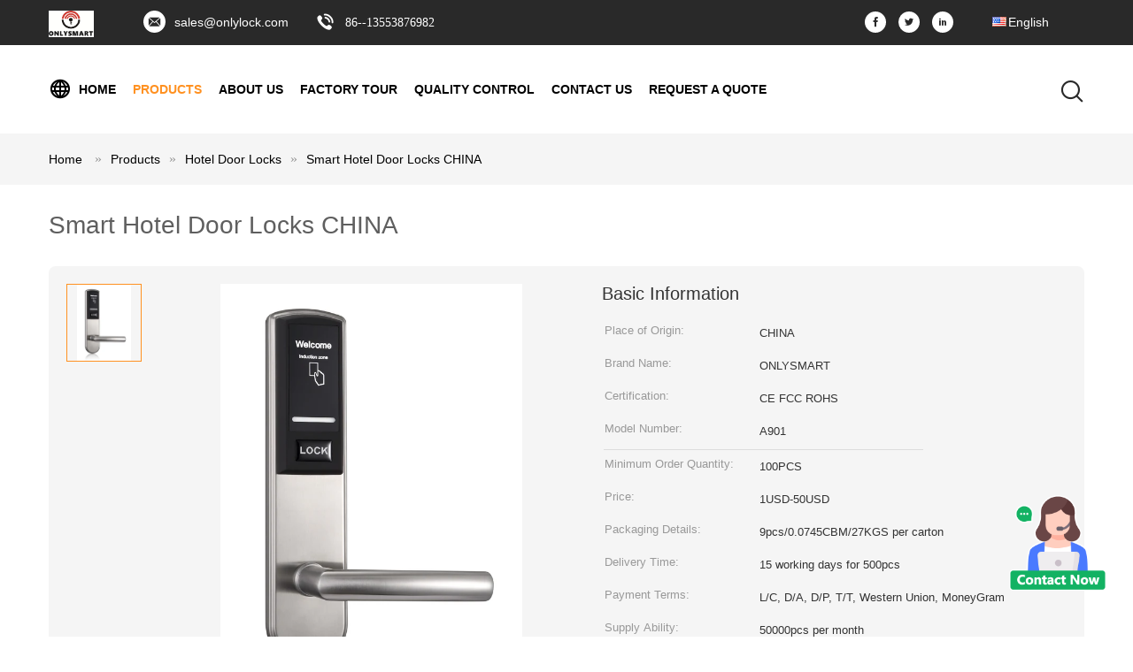

--- FILE ---
content_type: text/html
request_url: https://www.onlysmartlock.com/sale-36257724-smart-hotel-door-locks-china.html
body_size: 13604
content:

<!DOCTYPE html>
<html lang="en">
<head>
	<meta charset="utf-8">
	<meta http-equiv="X-UA-Compatible" content="IE=edge">
	<meta name="viewport" content="width=device-width, initial-scale=1">
    <title>Smart Hotel Door Locks CHINA</title>
    <meta name="keywords" content="Hotel Door Locks, Smart Hotel Door Locks CHINA, Quality Hotel Door Locks, Hotel Door Locks supplier" />
    <meta name="description" content="Quality Hotel Door Locks manufacturers & exporter - buy Smart Hotel Door Locks CHINA from China manufacturer." />
			<link type='text/css' rel='stylesheet' href='/??/images/global.css,/photo/onlysmartlock/sitetpl/style/common.css?ver=1578301138' media='all'>
			  <script type='text/javascript' src='/??/js/jquery.js,/js/common_header.js'></script><meta property="og:title" content="Smart Hotel Door Locks CHINA" />
<meta property="og:description" content="Quality Hotel Door Locks manufacturers & exporter - buy Smart Hotel Door Locks CHINA from China manufacturer." />
<meta property="og:type" content="product" />
<meta property="og:availability" content="instock" />
<meta property="og:site_name" content="DONGGUAN OUNUO INTELLIGENT TECHNOLOGY CO.,LTD" />
<meta property="og:url" content="https://www.onlysmartlock.com/sale-36257724-smart-hotel-door-locks-china.html" />
<meta property="og:image" content="https://www.onlysmartlock.com/photo/ps142999040-smart_hotel_door_locks_china.jpg" />
<link rel="canonical" href="https://www.onlysmartlock.com/sale-36257724-smart-hotel-door-locks-china.html" />
<link rel="alternate" href="https://m.onlysmartlock.com/sale-36257724-smart-hotel-door-locks-china.html" media="only screen and (max-width: 640px)" />
<style type="text/css">
/*<![CDATA[*/
.consent__cookie {position: fixed;top: 0;left: 0;width: 100%;height: 0%;z-index: 100000;}.consent__cookie_bg {position: fixed;top: 0;left: 0;width: 100%;height: 100%;background: #000;opacity: .6;display: none }.consent__cookie_rel {position: fixed;bottom:0;left: 0;width: 100%;background: #fff;display: -webkit-box;display: -ms-flexbox;display: flex;flex-wrap: wrap;padding: 24px 80px;-webkit-box-sizing: border-box;box-sizing: border-box;-webkit-box-pack: justify;-ms-flex-pack: justify;justify-content: space-between;-webkit-transition: all ease-in-out .3s;transition: all ease-in-out .3s }.consent__close {position: absolute;top: 20px;right: 20px;cursor: pointer }.consent__close svg {fill: #777 }.consent__close:hover svg {fill: #000 }.consent__cookie_box {flex: 1;word-break: break-word;}.consent__warm {color: #777;font-size: 16px;margin-bottom: 12px;line-height: 19px }.consent__title {color: #333;font-size: 20px;font-weight: 600;margin-bottom: 12px;line-height: 23px }.consent__itxt {color: #333;font-size: 14px;margin-bottom: 12px;display: -webkit-box;display: -ms-flexbox;display: flex;-webkit-box-align: center;-ms-flex-align: center;align-items: center }.consent__itxt i {display: -webkit-inline-box;display: -ms-inline-flexbox;display: inline-flex;width: 28px;height: 28px;border-radius: 50%;background: #e0f9e9;margin-right: 8px;-webkit-box-align: center;-ms-flex-align: center;align-items: center;-webkit-box-pack: center;-ms-flex-pack: center;justify-content: center }.consent__itxt svg {fill: #3ca860 }.consent__txt {color: #a6a6a6;font-size: 14px;margin-bottom: 8px;line-height: 17px }.consent__btns {display: -webkit-box;display: -ms-flexbox;display: flex;-webkit-box-orient: vertical;-webkit-box-direction: normal;-ms-flex-direction: column;flex-direction: column;-webkit-box-pack: center;-ms-flex-pack: center;justify-content: center;flex-shrink: 0;}.consent__btn {width: 280px;height: 40px;line-height: 40px;text-align: center;background: #3ca860;color: #fff;border-radius: 4px;margin: 8px 0;-webkit-box-sizing: border-box;box-sizing: border-box;cursor: pointer;font-size:14px}.consent__btn:hover {background: #00823b }.consent__btn.empty {color: #3ca860;border: 1px solid #3ca860;background: #fff }.consent__btn.empty:hover {background: #3ca860;color: #fff }.open .consent__cookie_bg {display: block }.open .consent__cookie_rel {bottom: 0 }@media (max-width: 760px) {.consent__btns {width: 100%;align-items: center;}.consent__cookie_rel {padding: 20px 24px }}.consent__cookie.open {display: block;}.consent__cookie {display: none;}
/*]]>*/
</style>
<script type="text/javascript">
/*<![CDATA[*/
window.isvideotpl = 0;window.detailurl = '';
var colorUrl = '';var isShowGuide = 0;var showGuideColor = 0;var im_appid = 10004;var im_msg="Good day, what product are you looking for?";

var cta_cid = 46012;var use_defaulProductInfo = 1;var cta_pid = 36257724;var test_company = 0;var webim_domain = '';var company_type = 4;var cta_equipment = 'pc'; var setcookie = 'setwebimCookie(60907,36257724,4)'; var whatsapplink = "https://wa.me/00 86 13553876982?text=Hi%2C+I%27m+interested+in+Smart+Hotel+Door+Locks+CHINA."; function insertMeta(){var str = '<meta name="mobile-web-app-capable" content="yes" /><meta name="viewport" content="width=device-width, initial-scale=1.0" />';document.head.insertAdjacentHTML('beforeend',str);} var element = document.querySelector('a.footer_webim_a[href="/webim/webim_tab.html"]');if (element) {element.parentNode.removeChild(element);}

var colorUrl = '';
var aisearch = 0;
var selfUrl = '';
window.playerReportUrl='/vod/view_count/report';
var query_string = ["Products","Detail"];
var g_tp = '';
var customtplcolor = 99604;
window.predomainsub = "";
/*]]>*/
</script>
</head>
<body>
<img src="/logo.gif" style="display:none" alt="logo"/>
    <div id="floatAd" style="z-index: 110000;position:absolute;right:30px;bottom:60px;height:100px !important;display: block;">
        <img style="width: 110px;cursor: pointer;" alt='Send Message' data-point="cta_window" data-inlet="float" data-onclick="" onclick="getGuideCustomDialog()" src="/images/floatimage_all.gif"/>
    </div>
<a style="display: none!important;" title="DONGGUAN OUNUO INTELLIGENT TECHNOLOGY CO.,LTD" class="float-inquiry" href="/contactnow.html" onclick='setinquiryCookie("{\"showproduct\":1,\"pid\":\"36257724\",\"name\":\"Smart Hotel Door Locks CHINA\",\"source_url\":\"\\/sale-36257724-smart-hotel-door-locks-china.html\",\"picurl\":\"\\/photo\\/pd142999040-smart_hotel_door_locks_china.jpg\",\"propertyDetail\":[[\"Material\",\"Stainless Steel\"],[\"Open way\",\"Card Key\"],[\"Color\",\"Silver\"],[\"Warranty\",\"1 Year\"]],\"company_name\":null,\"picurl_c\":\"\\/photo\\/pc142999040-smart_hotel_door_locks_china.jpg\",\"price\":\"1USD-50USD\",\"username\":\"Sophie\",\"viewTime\":\"Last Login : 6 hours 00 minutes ago\",\"subject\":\"What is the delivery time on Smart Hotel Door Locks CHINA\",\"countrycode\":\"\"}");'></a>
<style>
    .three_global_header_101 .topbar .select_language dt div:hover{
        color: #ff7519;
    text-decoration: underline;
    }
    .three_global_header_101 .topbar .select_language dt div{
        color: #333;
    }
</style>
<div class="three_global_header_101">
	<!--logo栏-->
	<div class="topbar">
		<div class="th-container">
			<div class="logo">
                <a title="China Hotel Door Locks manufacturer" href="//www.onlysmartlock.com"><img onerror="$(this).parent().hide();" src="/logo.gif" alt="China Hotel Door Locks manufacturer" /></a>			</div>
            				<span><i class="fa iconfont icon-svg36"></i><a title="" href="mailto:sales@onlylock.com">sales@onlylock.com</a>
				</span>
                        				<span>
					<i class="iconfont icon-dianhua"></i><a style="font-family: Lato;"  href="tel:86--13553876982">86--13553876982</a>
				</span>
            			<!--语言切换-->
			<div class="select_language_wrap" id="selectlang">
                				<a id="tranimg" href="javascript:;" class="ope english">English					<span class="w_arrow"></span>
				</a>
				<dl class="select_language">
                    
						<dt class="english">
                                                        <a title="China good quality Hotel Door Locks  on sales" href="https://www.onlysmartlock.com/sale-36257724-smart-hotel-door-locks-china.html">English</a>                            </dt>
                    
						<dt class="spanish">
                                                        <a title="China good quality Hotel Door Locks  on sales" href="https://spanish.onlysmartlock.com/sale-36257724-smart-hotel-door-locks-china.html">Spanish</a>                            </dt>
                    
						<dt class="arabic">
                                                        <a title="China good quality Hotel Door Locks  on sales" href="https://arabic.onlysmartlock.com/sale-36257724-smart-hotel-door-locks-china.html">Arabic</a>                            </dt>
                    				</dl>
			</div>
			<!--语言切换-->
			<div class="menu">
                					<a rel="noopener"  target="_blank" href="https://www.facebook.com/sophieonlysmartech" class="item"  title="DONGGUAN OUNUO INTELLIGENT TECHNOLOGY CO.,LTD Facebook"><i class="fa iconfont icon-facebook"></i></a>
                                					<a rel="noopener" target="_blank" href="https://twitter.com/onlysmart9" class="item"  title="DONGGUAN OUNUO INTELLIGENT TECHNOLOGY CO.,LTD Twitter"><i class="fa iconfont icon-twitter"></i></a>
                                                					<a rel="noopener" target="_blank" href="https://www.linkedin.com/in/sophie-ding-3537035a/" class="item" title="DONGGUAN OUNUO INTELLIGENT TECHNOLOGY CO.,LTD LinkedIn"><i class="fa iconfont icon-social-linkedin"></i></a>
                			</div>

		</div>
	</div>
	<!--logo栏-->
	<div class="header">
		<div class="th-container pore">
			<div class="menu">
                					<div class="ms1 zz">
                        <a target="_self" class="" title="DONGGUAN OUNUO INTELLIGENT TECHNOLOGY CO.,LTD" href="/"><i class="iconfont icon-quanqiu"></i>Home</a>                        					</div>
                					<div class="ms1 zz">
                        <a target="_self" class="on" title="DONGGUAN OUNUO INTELLIGENT TECHNOLOGY CO.,LTD" href="/products.html">Products</a>                        							<div class="sub-menu">
                                                                    <a class="p-s-menu" title="DONGGUAN OUNUO INTELLIGENT TECHNOLOGY CO.,LTD" href="/supplier-383275-hotel-door-locks">Hotel Door Locks</a>                                                                    <a class="p-s-menu" title="DONGGUAN OUNUO INTELLIGENT TECHNOLOGY CO.,LTD" href="/supplier-386582-smart-door-locks">Smart Door Locks</a>                                                                    <a class="p-s-menu" title="DONGGUAN OUNUO INTELLIGENT TECHNOLOGY CO.,LTD" href="/supplier-383937-energy-saving-switch">Energy-Saving Switch</a>                                                                    <a class="p-s-menu" title="DONGGUAN OUNUO INTELLIGENT TECHNOLOGY CO.,LTD" href="/supplier-383274-rfid-key-card">RFID Key Card</a>                                                                    <a class="p-s-menu" title="DONGGUAN OUNUO INTELLIGENT TECHNOLOGY CO.,LTD" href="/supplier-386170-electronic-door-number">Electronic Door Number</a>                                                                    <a class="p-s-menu" title="DONGGUAN OUNUO INTELLIGENT TECHNOLOGY CO.,LTD" href="/supplier-383938-hotel-safe">Hotel Safe</a>                                                                    <a class="p-s-menu" title="DONGGUAN OUNUO INTELLIGENT TECHNOLOGY CO.,LTD" href="/supplier-383939-hotel-minibar">Hotel Minibar</a>                                							</div>
                        					</div>
                					<div class="ms1 zz">
                        <a target="_self" class="" title="DONGGUAN OUNUO INTELLIGENT TECHNOLOGY CO.,LTD" href="/aboutus.html">About Us</a>                        					</div>
                					<div class="ms1 zz">
                        <a target="_self" class="" title="DONGGUAN OUNUO INTELLIGENT TECHNOLOGY CO.,LTD" href="/factory.html">Factory Tour</a>                        					</div>
                					<div class="ms1 zz">
                        <a target="_self" class="" title="DONGGUAN OUNUO INTELLIGENT TECHNOLOGY CO.,LTD" href="/quality.html">Quality Control</a>                        					</div>
                					<div class="ms1 zz">
                        <a target="_self" class="" title="DONGGUAN OUNUO INTELLIGENT TECHNOLOGY CO.,LTD" href="/contactus.html">Contact Us</a>                        					</div>
                                					<div class="ms1 zz">
                        <a target="_blank" title="DONGGUAN OUNUO INTELLIGENT TECHNOLOGY CO.,LTD" href="/contactnow.html">Request A Quote</a>					</div>
                
                <!--导航链接配置项-->
                			</div>
			<div class="func">
				<!-- <i class="icon search_icon iconfont icon-search"></i> -->
                                    <i class="icon search_icon iconfont icon-search"></i>
              			</div>
			<div class="search_box trans">
				<form class="search" action="" method="POST" onsubmit="return jsWidgetSearch(this,'');">
					<input autocomplete="off" disableautocomplete="" type="text" class="fl" name="keyword" placeholder="What are you looking for..." value="" notnull="" />
					<input type="submit" class="fr" name="submit" value="Search" />
					<div class="clear"></div>
				</form>
			</div>
		</div>
	</div>
	<form id="hu_header_click_form" method="post">
		<input type="hidden" name="pid" value="36257724"/>
	</form>
</div>
<div class="three_global_position_108">
    <div class="breadcrumb">
        <div class="th-container" itemscope itemtype="https://schema.org/BreadcrumbList">
			<span itemprop="itemListElement" itemscope itemtype="https://schema.org/ListItem">
                <a itemprop="item" title="" href="/"><span itemprop="name">Home</span></a>                <meta itemprop="position" content="1"/>
			</span>
            <i class="iconfont arrow-right"></i><span itemprop="itemListElement" itemscope itemtype="https://schema.org/ListItem"><a itemprop="item" title="" href="/products.html"><span itemprop="name">Products</span></a><meta itemprop="position" content="2"/></span><i class="iconfont arrow-right"></i><span itemprop="itemListElement" itemscope itemtype="https://schema.org/ListItem"><a itemprop="item" title="" href="/supplier-383275-hotel-door-locks"><span itemprop="name">Hotel Door Locks</span></a><meta itemprop="position" content="3"/></span><i class="iconfont arrow-right"></i><a href="#">Smart Hotel Door Locks CHINA</a>        </div>
    </div>
</div><div class="hu_product_detailmain_115 w">
    <h1>Smart Hotel Door Locks CHINA</h1>

    <div class="ueeshop_responsive_products_detail">
        <!--产品图begin-->
        <div class="gallery">
            <div class="bigimg">
                
                <a class="MagicZoom" title="" href="/photo/ps142999040-smart_hotel_door_locks_china.jpg"><img id="bigimg_src" class="" src="/photo/pl142999040-smart_hotel_door_locks_china.jpg" alt="Smart Hotel Door Locks CHINA supplier" /></a>            </div>
            <div class="left_small_img">
                
                                    <span class="slide pic_box on" mid="/photo/pl142999040-smart_hotel_door_locks_china.jpg" big="/photo/ps142999040-smart_hotel_door_locks_china.jpg">
                        <a href="javascript:;">
                            <img src="/photo/pd142999040-smart_hotel_door_locks_china.jpg" alt="Smart Hotel Door Locks CHINA supplier" />                        </a> <img src="/photo/pl142999040-smart_hotel_door_locks_china.jpg" style="display:none;" />
                        <img src="/photo/ps142999040-smart_hotel_door_locks_china.jpg" style="display:none;" />
                    </span>
                            </div>
        </div>
        <!--产品图end-->
        <!--介绍文字begin--->
        <div class="info">
            <div class="title">Basic Information</div>
            <table width="100%" border="0" class="tab1">
                <tbody>
                                                                        <tr>
                                <th title="Place of Origin">Place of Origin:</th>
                                <td title="CHINA">CHINA</td>
                            </tr>
                                                    <tr>
                                <th title="Brand Name">Brand Name:</th>
                                <td title="ONLYSMART">ONLYSMART</td>
                            </tr>
                                                    <tr>
                                <th title="Certification">Certification:</th>
                                <td title="CE FCC ROHS">CE FCC ROHS</td>
                            </tr>
                                                    <tr>
                                <th title="Model Number">Model Number:</th>
                                <td title="A901">A901</td>
                            </tr>
                                                <tr>
                            <td colspan="2" class="boder">
                        </tr>
                                                                                            <tr>
                                <th title="Minimum Order Quantity">Minimum Order Quantity:</th>
                                <td title="100PCS">100PCS</td>
                            </tr>
                                                    <tr>
                                <th title="Price">Price:</th>
                                <td title="1USD-50USD">1USD-50USD</td>
                            </tr>
                                                    <tr>
                                <th title="Packaging Details">Packaging Details:</th>
                                <td title="9pcs/0.0745CBM/27KGS per carton">9pcs/0.0745CBM/27KGS per carton</td>
                            </tr>
                                                    <tr>
                                <th title="Delivery Time">Delivery Time:</th>
                                <td title="15 working days for 500pcs">15 working days for 500pcs</td>
                            </tr>
                                                    <tr>
                                <th title="Payment Terms">Payment Terms:</th>
                                <td title="L/C, D/A, D/P, T/T, Western Union, MoneyGram">L/C, D/A, D/P, T/T, Western Union, MoneyGram</td>
                            </tr>
                                                    <tr>
                                <th title="Supply Ability">Supply Ability:</th>
                                <td title="50000pcs per month">50000pcs per month</td>
                            </tr>
                                                            </tbody>
            </table>
            <div class="button">
                                <a href="/contactnow.html" onclick='setinquiryCookie("{\"showproduct\":1,\"pid\":\"36257724\",\"name\":\"Smart Hotel Door Locks CHINA\",\"source_url\":\"\\/sale-36257724-smart-hotel-door-locks-china.html\",\"picurl\":\"\\/photo\\/pd142999040-smart_hotel_door_locks_china.jpg\",\"propertyDetail\":[[\"Material\",\"Stainless Steel\"],[\"Open way\",\"Card Key\"],[\"Color\",\"Silver\"],[\"Warranty\",\"1 Year\"]],\"company_name\":null,\"picurl_c\":\"\\/photo\\/pc142999040-smart_hotel_door_locks_china.jpg\",\"price\":\"1USD-50USD\",\"username\":\"Sophie\",\"viewTime\":\"Last Login : 1 hours 00 minutes ago\",\"subject\":\"Please send me more information on your Smart Hotel Door Locks CHINA\",\"countrycode\":\"\"}");'>Contact Now</a>
                <!--即时询盘-->
                <button class="border-btn-new" href="javascript:;" chatnow style="display: none" lancontent='{"chatnow_email":"Email","chatnow_idtip":"Enter your Email ID please.","chatnow_name":"Name","chatnow_mr":"Mr","chatnow_mrs":"Mrs","chatnow_miss":"Miss","chatnow_ms":"Ms","chatnow_iyn":"Input your name","chatnow_company":"Company","chatnow_tel":"Telephone","chatnow_areanumber":"Area-Local Number-Ext","chatnow_country":"Country","chatnow_selectcountry":"Select Country","chatnow_selectcompany":"Select where your company is located","chatnow_startchat":"Start Chat","chatnow_title_info":"Chat with Supplier","chatnow_title_chat":"Chat with Supplier","chatnow_chatinfotips1":"You had chat with this contact info,start chat again or <a id=\"chat_info_modify\"><span class=\"red\">Modify<\/span><\/a> your info","chatnow_chatinfotips2":"Fill in your contact info for getting accurate quotes and good service from suppliers","chatnow_product":"Product","chatnow_welcome":"Welcome to our website!","chatnow_connecting":"Connecting","chatnow_send":"Send","chatnow_reply_prefix":"hello [EMAIL],are you interested in [PNAME], ","chatnow_reply_content":"hello [EMAIL],are you interested in [PNAME], can you let me know your sepecific requirement, and the quantity, delivery port, I  can quote you more quickly. If you have skype or whatsapp, pls tell me, we can chat more smoothly."}' pid=36257724 type="4" uid="60907" pname="Smart Hotel Door Locks CHINA" purl="/index.php?r=Products/Detail&productId=36257724&HTTP_HOST=www.onlysmartlock.com&HTTP_USER_AGENT=MaoytCurl/1.0" picurl="/photo/pc142999040-smart_hotel_door_locks_china.jpg"><span></span>Chat Now</button><script type=text/javascript src="/webim/webim.js?3"></script>
            </div>
        </div>
        <!--介绍文字end-->
    </div>
</div>

<!-- 2019.11.28 liangbin -->



<script type="text/javascript">
    $(function() {
        //初始状态第一个设为选中状态
        $(".hu_product_detailmain_115 .left_small_img>span").each(function() {
            $(this).removeClass("on");
        }).eq(0).addClass("on");
    })
    //绑定监听一个点击事件
    $(document).on({
        "mousedown": function() {
            var t = $(this).data("type");
            var d = $(this).index();
            controlVideo(t);
        }
    }, ".left_small_img>span")

    function controlVideo(t) {
        if (t === "video") {
            //视频展示，继续播放
            $(".videowrap").css("display", "table");
            $(".MagicZoom").css("opacity", "0").hide();
            if (typeof EVD !== "undefined") EVD.showCurrentVideo("id")
            // player.playVideo();

        } else {
            //图片展示,视频暂停
            $(".videowrap").css("display", "none");
            $(".MagicZoom").css("opacity", "1").show();
            if (typeof EVD !== "undefined") EVD.pauseAllVideo()
            // player.pauseVideo();
        }
    }
    $(".left_small_img .slide").click(function() {
        $(".MagicZoom img").attr("src", $(this).attr("mid"))
    })
    $(".left_small_img span").click(function() {
        $(".left_small_img span").removeClass("on");
        $(this).addClass("on")
    })
</script>

<script type="text/javascript">
    //视频 移入移出 可视区域
    var ClientAPI = {
        target: null,
        getBoundingClientRect_top: 0,
        wh: 0,
        vh: 0,
        distance: 0,
        state: -1,
        play: null,
        pause: null,
    };
    ClientAPI.init = function(obj) {
        this.extendObject(this, obj);
        this.animate();
    };

    ClientAPI.extendObject = function() {
        var length = arguments.length;
        var target = arguments[0] || {};
        if (typeof target != "object" && typeof target != "function") {
            target = {};
        }
        if (length == 1) {
            target = this;
            i--;
        }
        for (var i = 1; i < length; i++) {
            var source = arguments[i];
            for (var key in source) {
                // 使用for in会遍历数组所有的可枚举属性，包括原型。
                if (Object.prototype.hasOwnProperty.call(source, key)) {
                    target[key] = source[key];
                }
            }
        }
        return target;
    };

    ClientAPI.animate = function() {
        var $tar = this.target;
        var state = this.state;
        var distance = this.distance = this.wh - this.vh;
        var _ = this;

        $(document).scroll(function() {
            var st = $(this).scrollTop();
            var eve = $tar.get(0).getBoundingClientRect().top;
            if (eve < -_.vh) {
                if (state === 0) return;
                state = 0;
                _.fn && _.fn();
                _.pause && _.pause();
                console.log("往上暂停视频")
            } else if (eve > _.wh) {
                if (state === 0) return;
                state = 0;
                _.fn && _.fn();
                _.pause && _.pause();
                console.log("往下暂停视频")
            } else if (eve > 0 && eve < distance) {
                if (state === 1) return;
                state = 1;
                _.fn && _.fn();
                _.play && _.play();
                console.log("播放视频")
            }

        })
    };
    ClientAPI.init({
        target: $(".hu_product_detailmain_115"),
        getBoundingClientRect_top: $(".hu_product_detailmain_115").get(0).getBoundingClientRect().top,
        wh: $(window).height(),
        vh: $(".hu_product_detailmain_115").height(),
        distance: 0,
        state: -1,
        fn: function() {
            /**
             * 、、【逻辑】 这里配置项作用是 滚动滑轮，获取当前激活的幻灯片，该下面的视频对象；如果有 就会执行play/pause
             */
            //、、这里写视频移入、移出可视区域时 逻辑操作、、
            var videoID = $(".hu_product_detailmain_115 .videowrap .videoBox").attr("id");
            if (!videoID) return;
            if (typeof EVD !== "undefined") {
                ClientAPI.player = EVD.findVideo("#" + videoID);
            }
        },
        play: function() {
            this.player && this.player.playVideo && this.player.playVideo();
        },
        pause: function() {
            this.player && this.player.pauseVideo && this.player.pauseVideo();
        },
    });
</script><style>
    .three_product_detailmain_111 .info2 .tab1 tr:last-child td{
       }
</style>
<div class="three_product_detailmain_111 th-container">
	<div class="contant_four">
		<ul class="tab_lis ">
            				<li target="detail_infomation" class="cur"><a href="javascript:;">Detail Information</a></li>
                        <li target="product_description"><a href="javascript:;">Product Description</a></li>
		</ul>
	</div>
    <!--Product Description-->
    <!--Detail Infomation 内容布局-->
            <div id="detail_infomation" class="details_wrap">
            <div class="info2">
                                                    <table width="100%" border="0" class="tab1">
                        <tbody>
                                                    <tr>
                                                                                                            <th title="Material:">Material:</th>
                                        <td title="Stainless Steel">Stainless Steel</td>
                                                                            <th title="Open Way:">Open Way:</th>
                                        <td title="Card Key">Card Key</td>
                                                                </tr>
                                                    <tr>
                                                                                                            <th title="Color:">Color:</th>
                                        <td title="Silver">Silver</td>
                                                                            <th title="Warranty:">Warranty:</th>
                                        <td title="1 Year">1 Year</td>
                                                                </tr>
                                                    <tr>
                                                                                                            <th title="Card Type:">Card Type:</th>
                                        <td title="T57/Mifare1">T57/Mifare1</td>
                                                                            <th title="Door Thickness:">Door Thickness:</th>
                                        <td title="38-70mm">38-70mm</td>
                                                                </tr>
                                                </tbody>
                    </table>
                            </div>
        </div>
        <!--Detail Infomation 内容布局-->
	<!--Product Description-->
	<div id="product_description" class="details_wrap">
		<p><p>Smart Hotel Door Locks CHINA</p>

<p>&nbsp;</p>

<p><span style="font-size: 14px;">1. Material: Zinc Alloy</span></p>

<p><span style="font-size: 14px;">2. Open Way: Card Key&nbsp;</span></p>

<p><span style="font-size: 14px;">3. Color: Silver</span></p>

<p><span style="font-size: 14px;">4. Finish: Plating</span></p>

<p><span style="font-size: 14px;">5. MOQ: 100PCS<br />
6. Mortise: American Five standard latch mortise with our patent design&nbsp;</span></p>

<p><br />
&nbsp;</p></p>
        	</div>
</div><div class="lb_contact_detail_115 w">
	<div class="title" style="text-align: left">Contact Details</div>
	<!--left-->
	<div class="social-c">
        			<div class="name">Sophie</div>
                			<p>
				<span class="hui">Phone Number :</span> 00 86 13553876982			</p>
                			<p>
				<span class="hui">WhatsApp :</span> +008613553876982			</p>
        		<div>
            				<a href="mailto:sales@onlylock.com"><i class="icon iconfont icon-youjian icon-2"></i></a>
            				<a href="https://api.whatsapp.com/send?phone=008613553876982"><i class="icon iconfont icon-WhatsAPP icon-2"></i></a>
            				<a href="/contactus.html#41818"><i class="icon iconfont icon-wechat icon-2"></i></a>
            				<a href="skype:dingzhou0124?call"><i class="icon iconfont icon-skype icon-1"></i></a>
            				<a href="/contactus.html#41818"><i class="icon iconfont icon-tel icon-3"></i></a>
            		</div>
	</div>
	<!--left-->
	<!--right-->
	<div class="right-form">
		<form method="post" action="/contactnow.html" onsubmit="return jsSubmit(this);" target="_blank">
			<input type="hidden" name="from" value="1">
			<input type="hidden" name="pid" value="36257724">
			<div class="clear"></div>
			<textarea name="message" maxlength="3000" placeholder="Send your inquiry to our good quality Smart Hotel Door Locks CHINA products."></textarea>
			<p>
				<input class="orange-btn" type="submit" value="Contact Now">
			</p>
		</form>
	</div>
	<!--right-->
</div><div class="three_index_image_text_112">
    <div class="product">
        <div class="th-container">
            <div class="title">Other Products</div>
            <div class="flexslider" >
                <div class="flex-viewport">
                    <ul class="slides">
                        <li class="list-product">
                            <div style="margin: 0 -20px;">
                                                                    <div class="item">
                                        <div class="thumb">
                                            <a title="Intelligent Smart Hotel Door Lock" href="/sale-12496133-intelligent-smart-hotel-door-lock.html"><img alt="Intelligent Smart Hotel Door Lock" class="lazyi" data-original="/photo/pc26111804-intelligent_smart_hotel_door_lock.jpg" src="/images/load_icon.gif" /></a>                                                                                    </div>
                                                                                    <div class="thumb1">
                                                <a title="Intelligent Smart Hotel Door Lock" href="/sale-12496133-intelligent-smart-hotel-door-lock.html"><img alt="Intelligent Smart Hotel Door Lock" class="lazyi" data-original="/photo/pc26111805-intelligent_smart_hotel_door_lock.jpg" src="/images/load_icon.gif" /></a>                                                                                            </div>
                                                                                <div class="name">
                                            <a title="Intelligent Smart Hotel Door Lock" href="/sale-12496133-intelligent-smart-hotel-door-lock.html">Intelligent Smart Hotel Door Lock</a>                                        </div>
                                        <div class="inquiry">
                                                                                        <a class="inquiry-button"
                                               href="/contactnow.html"
                                               onclick='setinquiryCookie("{\"showproduct\":1,\"pid\":\"12496133\",\"name\":\"Intelligent Smart Hotel Door Lock\",\"source_url\":\"\\/sale-12496133-intelligent-smart-hotel-door-lock.html\",\"picurl\":\"\\/photo\\/pd26111804-intelligent_smart_hotel_door_lock.jpg\",\"propertyDetail\":[[\"Material\",\"Zinc Alloy\"],[\"Open Way\",\"Card Key\"],[\"Handle\",\"Free Handle Design\"],[\"Double Lock\",\"Available\"]],\"company_name\":null,\"picurl_c\":\"\\/photo\\/pc26111804-intelligent_smart_hotel_door_lock.jpg\",\"price\":\"55USD\",\"username\":\"Sophie\",\"viewTime\":\"Last Login : 3 hours 00 minutes ago\",\"subject\":\"How much for your Intelligent Smart Hotel Door Lock\",\"countrycode\":\"\"}");'
                                               class="btn-cn">Contact Now</a>
                                        </div>
                                    </div>
                                                                    <div class="item">
                                        <div class="thumb">
                                            <a title="RFID Hotel Seperate Door Lock" href="/sale-12496132-rfid-hotel-seperate-door-lock.html"><img alt="RFID Hotel Seperate Door Lock" class="lazyi" data-original="/photo/pc26111801-rfid_hotel_seperate_door_lock.jpg" src="/images/load_icon.gif" /></a>                                                                                    </div>
                                                                                    <div class="thumb1">
                                                <a title="RFID Hotel Seperate Door Lock" href="/sale-12496132-rfid-hotel-seperate-door-lock.html"><img alt="RFID Hotel Seperate Door Lock" class="lazyi" data-original="/photo/pc26111802-rfid_hotel_seperate_door_lock.jpg" src="/images/load_icon.gif" /></a>                                                                                            </div>
                                                                                <div class="name">
                                            <a title="RFID Hotel Seperate Door Lock" href="/sale-12496132-rfid-hotel-seperate-door-lock.html">RFID Hotel Seperate Door Lock</a>                                        </div>
                                        <div class="inquiry">
                                                                                        <a class="inquiry-button"
                                               href="/contactnow.html"
                                               onclick='setinquiryCookie("{\"showproduct\":1,\"pid\":\"12496132\",\"name\":\"RFID Hotel Seperate Door Lock\",\"source_url\":\"\\/sale-12496132-rfid-hotel-seperate-door-lock.html\",\"picurl\":\"\\/photo\\/pd26111801-rfid_hotel_seperate_door_lock.jpg\",\"propertyDetail\":[[\"Material\",\"Zinc Alloy\"],[\"Open way\",\"Card Key\"],[\"Finish\",\"Plating\"],[\"Handle\",\"Free Handle Design\"]],\"company_name\":null,\"picurl_c\":\"\\/photo\\/pc26111801-rfid_hotel_seperate_door_lock.jpg\",\"price\":\"55USD\",\"username\":\"Sophie\",\"viewTime\":\"Last Login : 0 hours 00 minutes ago\",\"subject\":\"How much for your RFID Hotel Seperate Door Lock\",\"countrycode\":\"\"}");'
                                               class="btn-cn">Contact Now</a>
                                        </div>
                                    </div>
                                                                    <div class="item">
                                        <div class="thumb">
                                            <a title="RFID Smart Hotel Door Lock System Manufacturer From CHINA" href="/sale-12496122-rfid-smart-hotel-door-lock-system-manufacturer-from-china.html"><img alt="RFID Smart Hotel Door Lock System Manufacturer From CHINA" class="lazyi" data-original="/photo/pc26111741-rfid_smart_hotel_door_lock_system_manufacturer_from_china.jpg" src="/images/load_icon.gif" /></a>                                                                                    </div>
                                                                                    <div class="thumb1">
                                                <a title="RFID Smart Hotel Door Lock System Manufacturer From CHINA" href="/sale-12496122-rfid-smart-hotel-door-lock-system-manufacturer-from-china.html"><img alt="RFID Smart Hotel Door Lock System Manufacturer From CHINA" class="lazyi" data-original="/photo/pc26111742-rfid_smart_hotel_door_lock_system_manufacturer_from_china.jpg" src="/images/load_icon.gif" /></a>                                                                                            </div>
                                                                                <div class="name">
                                            <a title="RFID Smart Hotel Door Lock System Manufacturer From CHINA" href="/sale-12496122-rfid-smart-hotel-door-lock-system-manufacturer-from-china.html">RFID Smart Hotel Door Lock System Manufacturer From CHINA</a>                                        </div>
                                        <div class="inquiry">
                                                                                        <a class="inquiry-button"
                                               href="/contactnow.html"
                                               onclick='setinquiryCookie("{\"showproduct\":1,\"pid\":\"12496122\",\"name\":\"RFID Smart Hotel Door Lock System Manufacturer From CHINA\",\"source_url\":\"\\/sale-12496122-rfid-smart-hotel-door-lock-system-manufacturer-from-china.html\",\"picurl\":\"\\/photo\\/pd26111741-rfid_smart_hotel_door_lock_system_manufacturer_from_china.jpg\",\"propertyDetail\":[[\"Material\",\"Zinc Alloy\"],[\"Open Way\",\"Card Key\"],[\"Handle\",\"Free Handle Design\"],[\"Double Lock\",\"Available\"]],\"company_name\":null,\"picurl_c\":\"\\/photo\\/pc26111741-rfid_smart_hotel_door_lock_system_manufacturer_from_china.jpg\",\"price\":\"52USD\",\"username\":\"Sophie\",\"viewTime\":\"Last Login : 10 hours 00 minutes ago\",\"subject\":\"Please send me FOB price on RFID Smart Hotel Door Lock System Manufacturer From CHINA\",\"countrycode\":\"\"}");'
                                               class="btn-cn">Contact Now</a>
                                        </div>
                                    </div>
                                                                    <div class="item">
                                        <div class="thumb">
                                            <a title="RFID Hotel Card Key Door Lock Factory in CHINA" href="/sale-12496125-rfid-hotel-card-key-door-lock-factory-in-china.html"><img alt="RFID Hotel Card Key Door Lock Factory in CHINA" class="lazyi" data-original="/photo/pc26111745-rfid_hotel_card_key_door_lock_factory_in_china.jpg" src="/images/load_icon.gif" /></a>                                                                                    </div>
                                                                                    <div class="thumb1">
                                                <a title="RFID Hotel Card Key Door Lock Factory in CHINA" href="/sale-12496125-rfid-hotel-card-key-door-lock-factory-in-china.html"><img alt="RFID Hotel Card Key Door Lock Factory in CHINA" class="lazyi" data-original="/photo/pc26111746-rfid_hotel_card_key_door_lock_factory_in_china.jpg" src="/images/load_icon.gif" /></a>                                                                                            </div>
                                                                                <div class="name">
                                            <a title="RFID Hotel Card Key Door Lock Factory in CHINA" href="/sale-12496125-rfid-hotel-card-key-door-lock-factory-in-china.html">RFID Hotel Card Key Door Lock Factory in CHINA</a>                                        </div>
                                        <div class="inquiry">
                                                                                        <a class="inquiry-button"
                                               href="/contactnow.html"
                                               onclick='setinquiryCookie("{\"showproduct\":1,\"pid\":\"12496125\",\"name\":\"RFID Hotel Card Key Door Lock Factory in CHINA\",\"source_url\":\"\\/sale-12496125-rfid-hotel-card-key-door-lock-factory-in-china.html\",\"picurl\":\"\\/photo\\/pd26111745-rfid_hotel_card_key_door_lock_factory_in_china.jpg\",\"propertyDetail\":[[\"Material\",\"Zinc Alloy\"],[\"Open Way\",\"Card Key\"],[\"Finish\",\"Plating\"],[\"Logo\",\"Printing\"]],\"company_name\":null,\"picurl_c\":\"\\/photo\\/pc26111745-rfid_hotel_card_key_door_lock_factory_in_china.jpg\",\"price\":\"52USD\",\"username\":\"Sophie\",\"viewTime\":\"Last Login : 6 hours 00 minutes ago\",\"subject\":\"Please send me a quote on your RFID Hotel Card Key Door Lock Factory in CHINA\",\"countrycode\":\"\"}");'
                                               class="btn-cn">Contact Now</a>
                                        </div>
                                    </div>
                                                                    <div class="item">
                                        <div class="thumb">
                                            <a title="FiveStar Hotel Smart Electronic Door Lock" href="/sale-12496126-fivestar-hotel-smart-electronic-door-lock.html"><img alt="FiveStar Hotel Smart Electronic Door Lock" class="lazyi" data-original="/photo/pc26111750-fivestar_hotel_smart_electronic_door_lock.jpg" src="/images/load_icon.gif" /></a>                                                                                    </div>
                                                                                    <div class="thumb1">
                                                <a title="FiveStar Hotel Smart Electronic Door Lock" href="/sale-12496126-fivestar-hotel-smart-electronic-door-lock.html"><img alt="FiveStar Hotel Smart Electronic Door Lock" class="lazyi" data-original="/photo/pc26111755-fivestar_hotel_smart_electronic_door_lock.jpg" src="/images/load_icon.gif" /></a>                                                                                            </div>
                                                                                <div class="name">
                                            <a title="FiveStar Hotel Smart Electronic Door Lock" href="/sale-12496126-fivestar-hotel-smart-electronic-door-lock.html">FiveStar Hotel Smart Electronic Door Lock</a>                                        </div>
                                        <div class="inquiry">
                                                                                        <a class="inquiry-button"
                                               href="/contactnow.html"
                                               onclick='setinquiryCookie("{\"showproduct\":1,\"pid\":\"12496126\",\"name\":\"FiveStar Hotel Smart Electronic Door Lock\",\"source_url\":\"\\/sale-12496126-fivestar-hotel-smart-electronic-door-lock.html\",\"picurl\":\"\\/photo\\/pd26111750-fivestar_hotel_smart_electronic_door_lock.jpg\",\"propertyDetail\":[[\"Material\",\"Zinc Alloy\"],[\"Open Way\",\"Card Key\"],[\"Finish\",\"Plating\"],[\"Handle\",\"Free Handle Design\"]],\"company_name\":null,\"picurl_c\":\"\\/photo\\/pc26111750-fivestar_hotel_smart_electronic_door_lock.jpg\",\"price\":\"48USD\",\"username\":\"Sophie\",\"viewTime\":\"Last Login : 5 hours 00 minutes ago\",\"subject\":\"Please quote us your FiveStar Hotel Smart Electronic Door Lock\",\"countrycode\":\"\"}");'
                                               class="btn-cn">Contact Now</a>
                                        </div>
                                    </div>
                                                            </div>
                        </li>
                    </ul>
                </div>
            </div>
        </div>
    </div>
</div>
<div class="three_global_footer_107">
	<div class="th-container">
		<div id="footer">
			<div class="footer_top">
				<div class="list">
					<div class="title">Categories</div>
                    						<div class="item text-over">
                            <a class="footer_icon_check" title="China Hotel Door Locks distributor" href="/supplier-383275-hotel-door-locks"><i class="iconfont icon-dagou"></i>Hotel Door Locks</a>						</div>
                    						<div class="item text-over">
                            <a class="footer_icon_check" title="China Smart Door Locks distributor" href="/supplier-386582-smart-door-locks"><i class="iconfont icon-dagou"></i>Smart Door Locks</a>						</div>
                    						<div class="item text-over">
                            <a class="footer_icon_check" title="China Energy-Saving Switch distributor" href="/supplier-383937-energy-saving-switch"><i class="iconfont icon-dagou"></i>Energy-Saving Switch</a>						</div>
                    						<div class="item text-over">
                            <a class="footer_icon_check" title="China RFID Key Card distributor" href="/supplier-383274-rfid-key-card"><i class="iconfont icon-dagou"></i>RFID Key Card</a>						</div>
                    				</div>
				<div class="list">
					<div class="title">About Us</div>
                    						<div class="item text-over">
							<a href="/aboutus.html#intruduction">Introduction</a>
						</div>
                    						<div class="item text-over">
							<a href="/aboutus.html#history">History</a>
						</div>
                    						<div class="item text-over">
							<a href="/aboutus.html#service">Service</a>
						</div>
                    						<div class="item text-over">
							<a href="/aboutus.html#team">Our Team</a>
						</div>
                    				</div>
				<div class="list">
					<div class="title">Factory Tour</div>
                    						<div class="item text-over">
							<a href="/factory.html#line">Production Line</a>
						</div>
                    						<div class="item text-over">
							<a href="/factory.html#oem">OEM/ODM</a>
						</div>
                    						<div class="item text-over">
							<a href="/factory.html#rd">R&D</a>
						</div>
                    				</div>
				<div class="list contact_list">
					<div class="title">Contact Us</div>
					<table width="100%" border="0" class="item">
                        							<tr>
								<th><i class="icon comp-tt iconfont icon-gongsi00 text-zz"></i></th>
								<td>
									<span>DONGGUAN OUNUO INTELLIGENT TECHNOLOGY CO.,LTD</span>
								</td>
							</tr>
                                                							<tr>
								<th><i class="icon comp-tt iconfont icon-dizhitianchong- text-zz"></i></th>
								<td>
									<span>1#,Langwei Road, Jiekou, Chang&#039;an Town, Dongguan City, Guangdong Province, CHINA</span>
								</td>
							</tr>
                                                							<tr>
								<th><i class="icon comp-tt iconfont icon-dianhua"></i></th>
								<td>
									<span>86--13553876982</span>
								</td>
							</tr>
                                                							<tr>
								<th><i class="icon comp-tt iconfont icon-youjian"></i></th>
								<td>
									<span>sales@onlylock.com</span>
								</td>
							</tr>
                        					</table>
				</div>
				<div class="list sns">
					<div class="title">Find Us On</div>
					<div>
                        							<a target="_blank" href="http://https://www.facebook.com/sophieonlysmartech"><i class="fa iconfont icon-facebook"></i></a>
                                                							<a target="_blank" href="http://https://twitter.com/onlysmart9"><i class="fa iconfont icon-twitter"></i></a>
                                                                        							<a target="_blank" href="http://https://www.linkedin.com/in/sophie-ding-3537035a/"><i class="fa iconfont icon-social-linkedin"></i></a>
                        					</div>
				</div>
				<div class="clear"></div>
			</div>

            <!--sgs-->
            

            <div class="footer_down">
				<div class="link">
					<div class="item">
                        <a title="Chinagood qualityElectronic Door Number " href="/sitemap.html">Sitemap</a>					</div>
                    <div class="item" >
                        <a title="" href="/privacy.html">Privacy Policy</a>                    </div>
										<div class="item">
                        <a title="" href="http://m.onlysmartlock.com">Mobile Site</a>					</div>
									</div>
				<p id="copymsg" class="w copyright">
                    <a title='China Hotel Door Locks' href=https://www.ecer.com/china-hotel-door-locks target='_blank'>China Hotel Door Locks</a> Supplier. Copyright © 2019 - 2025 DONGGUAN OUNUO INTELLIGENT TECHNOLOGY CO.,LTD. All Rights Reserved. Developed by <a title=ECER href=https://www.ecer.com/ target='_blank'>ECER</a>				</p>
			</div>
		</div>
	</div>
    </div>
</div>			<script type='text/javascript' src='/??/js/common.js,/js/hu-common.js,/js/lb-common.js,/js/three-common.js,/js/four-common.js,/js/seven-common.js,/js/custom-common.js,/js/lazyload.js'></script><script type="text/javascript"> (function() {var e = document.createElement('script'); e.type = 'text/javascript'; e.async = true; e.src = '/stats.js'; var s = document.getElementsByTagName('script')[0]; s.parentNode.insertBefore(e, s); })(); </script><noscript><img style="display:none" src="/stats.php" rel="nofollow"/></noscript>
<script src="//code.tidio.co/thq0olvwoy13uwhgxgmwzldvf3wbsswa.js"></script><script type="text/javascript" src="/js/guidecommon.js"></script>
<script type="text/javascript" src="/js/webimV3.js"></script>
<script type="text/javascript">
/*<![CDATA[*/

									var htmlContent = `
								<div class="consent__cookie">
									<div class="consent__cookie_bg"></div>
									<div class="consent__cookie_rel">
										<div class="consent__close" onclick="allConsentNotGranted()">
											<svg t="1709102891149" class="icon" viewBox="0 0 1024 1024" version="1.1" xmlns="http://www.w3.org/2000/svg" p-id="3596" xmlns:xlink="http://www.w3.org/1999/xlink" width="32" height="32">
												<path d="M783.36 195.2L512 466.56 240.64 195.2a32 32 0 0 0-45.44 45.44L466.56 512l-271.36 271.36a32 32 0 0 0 45.44 45.44L512 557.44l271.36 271.36a32 32 0 0 0 45.44-45.44L557.44 512l271.36-271.36a32 32 0 0 0-45.44-45.44z" fill="#2C2C2C" p-id="3597"></path>
											</svg>
										</div>
										<div class="consent__cookie_box">
											<div class="consent__warm">Welcome to onlysmartlock.com</div>
											<div class="consent__title">onlysmartlock.com asks for your consent to use your personal data to:</div>
											<div class="consent__itxt"><i><svg t="1707012116255" class="icon" viewBox="0 0 1024 1024" version="1.1" xmlns="http://www.w3.org/2000/svg" p-id="11708" xmlns:xlink="http://www.w3.org/1999/xlink" width="20" height="20">
														<path d="M768 890.88H256a90.88 90.88 0 0 1-81.28-50.56 94.08 94.08 0 0 1 7.04-99.2A412.16 412.16 0 0 1 421.12 576a231.68 231.68 0 1 1 181.76 0 412.16 412.16 0 0 1 241.92 163.2 94.08 94.08 0 0 1 7.04 99.2 90.88 90.88 0 0 1-83.84 52.48zM512 631.68a344.96 344.96 0 0 0-280.96 146.56 30.08 30.08 0 0 0 0 32.64 26.88 26.88 0 0 0 24.32 16H768a26.88 26.88 0 0 0 24.32-16 30.08 30.08 0 0 0 0-32.64A344.96 344.96 0 0 0 512 631.68z m0-434.56a167.68 167.68 0 1 0 167.68 167.68A167.68 167.68 0 0 0 512 197.12z" p-id="11709"></path>
													</svg></i>Personalised advertising and content, advertising and content measurement, audience research and services development</div>
											<div class="consent__itxt"><i><svg t="1709102557526" class="icon" viewBox="0 0 1024 1024" version="1.1" xmlns="http://www.w3.org/2000/svg" p-id="2631" xmlns:xlink="http://www.w3.org/1999/xlink" width="20" height="20">
														<path d="M876.8 320H665.6c-70.4 0-128 57.6-128 128v358.4c0 70.4 57.6 128 128 128h211.2c70.4 0 128-57.6 128-128V448c0-70.4-57.6-128-128-128z m-211.2 64h211.2c32 0 64 25.6 64 64v320H608V448c0-38.4 25.6-64 57.6-64z m211.2 480H665.6c-25.6 0-44.8-12.8-57.6-38.4h320c-6.4 25.6-25.6 38.4-51.2 38.4z" p-id="2632"></path>
														<path d="M499.2 704c0-19.2-12.8-32-32-32H140.8c-19.2 0-38.4-19.2-38.4-38.4V224c0-19.2 19.2-32 38.4-32H768c19.2 0 38.4 19.2 38.4 38.4v38.4c0 19.2 12.8 32 32 32s32-12.8 32-32V224c0-51.2-44.8-96-102.4-96H140.8c-57.6 0-102.4 44.8-102.4 96v409.6c0 57.6 44.8 102.4 102.4 102.4h326.4c25.6 0 32-19.2 32-32z m0 64H326.4c-19.2 0-32 12.8-32 32s12.8 32 32 32h166.4c19.2 0 32-12.8 32-32s-12.8-32-25.6-32z" p-id="2633"></path>
													</svg></i>Store and/or access information on a device</div>
											<div class="consent__txt">Your personal data will be processed and information from your device (cookies, unique identifiers, and other device data) may be stored by, accessed by and shared with 135 TCF vendor(s) and 65 ad partner(s), or used specifically by this site or app.</div>
											<div class="consent__txt">Some vendors may process your personal data on the basis of legitimate interest, which you can object to by do not consent. Contact our platform customer service, you can also withdraw your consent.</div>


										</div>
										<div class="consent__btns">
											<span class="consent__btn" onclick="allConsentGranted()">Consent</span>
											<span class="consent__btn empty" onclick="allConsentNotGranted()">Do not consent</span>
										</div>
									</div>
								</div>
							`;
							var newElement = document.createElement('div');
							newElement.innerHTML = htmlContent;
							document.body.appendChild(newElement);
							var consent__cookie = {
								init:function(){},
								open:function(){
									document.querySelector('.consent__cookie').className = 'consent__cookie open';
									document.body.style.overflow = 'hidden';
								},
								close:function(){
									document.querySelector('.consent__cookie').className = 'consent__cookie';
									document.body.style.overflow = '';
								}
							};
		
jQuery(function($) {
floatAd('#floatAd', 2);
});
/*]]>*/
</script>
<script type="application/ld+json">
[
    {
        "@context": "https://schema.org/",
        "@type": "Product",
        "@id": "36257724",
        "name": "Smart Hotel Door Locks CHINA",
        "description": "Smart Hotel Door Locks CHINA, Find Complete Details about Smart Hotel Door Locks CHINA from DONGGUAN OUNUO INTELLIGENT TECHNOLOGY CO.,LTD Supplier or Manufacturer on onlysmartlock.com",
        "image": [
            "https://www.onlysmartlock.com/photo/pl142999040-smart_hotel_door_locks_china.jpg"
        ],
        "sku": "A901",
        "mpn": "36257724-00",
        "brand": {
            "@type": "Brand",
            "name": "DONGGUAN OUNUO INTELLIGENT TECHNOLOGY CO.,LTD"
        },
        "offers": {
            "@type": "Offer",
            "url": "https://www.onlysmartlock.com/sale-36257724-smart-hotel-door-locks-china.html",
            "offerCount": 100,
            "availability": "https://schema.org/InStock",
            "priceCurrency": "USD",
            "price": "25.00",
            "priceValidUntil": "2026-10-13"
        },
        "review": {
            "@type": "Review",
            "author": {
                "@type": "Person",
                "name": "anonymous"
            },
            "reviewRating": {
                "@type": "Rating",
                "ratingValue": "5.0",
                "bestRating": 5
            }
        }
    },
    {
        "@context": "https://schema.org/",
        "@type": "ImageObject",
        "contentUrl": "https://www.onlysmartlock.com/photo/pl142999040-smart_hotel_door_locks_china.jpg",
        "creditText": "onlysmartlock.com",
        "creator": {
            "@type": "Person",
            "name": "DONGGUAN OUNUO INTELLIGENT TECHNOLOGY CO.,LTD"
        }
    },
    {
        "@context": "https://schema.org/",
        "@type": "BreadcrumbList",
        "itemListElement": [
            {
                "@type": "ListItem",
                "position": 1,
                "name": "Products",
                "item": "https://www.onlysmartlock.com/products.html"
            },
            {
                "@type": "ListItem",
                "position": 2,
                "name": "Hotel Door Locks",
                "item": "https://www.onlysmartlock.com/supplier-383275-hotel-door-locks"
            }
        ]
    }
]
</script></body>
</html>
<!-- static:2025-10-13 22:00:52 -->
